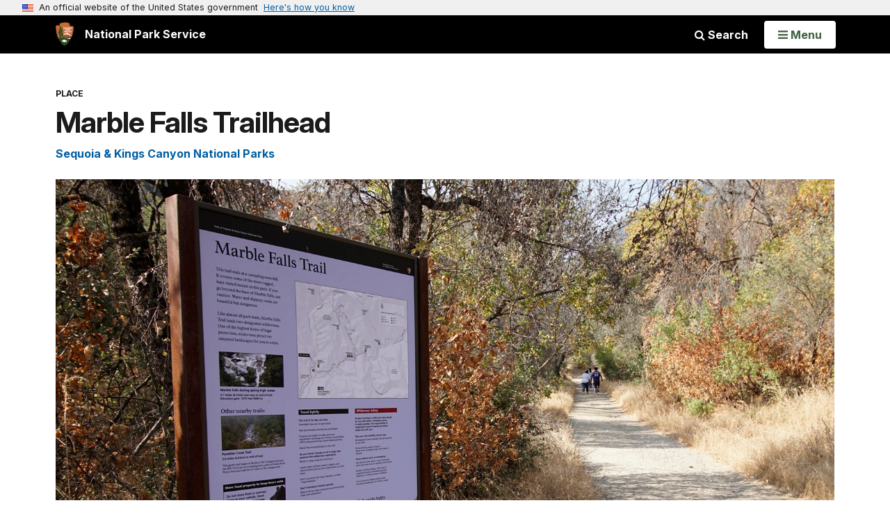

--- FILE ---
content_type: text/plain;charset=utf-8
request_url: https://www.nps.gov/solr/?json.wrf=jQuery36108106596162439506_1768915058334
body_size: 839
content:
jQuery36108106596162439506_1768915058334({
  "responseHeader":{
    "status":0,
    "QTime":14,
    "params":{
      "q":"\"trailhead\" OR \"trail\" OR \"hike\" OR \"foothills\" OR \"waterfall\" OR \"GF-open\"",
      "json.wrf":"jQuery36108106596162439506_1768915058334",
      "defType":"edismax",
      "fl":"PageURL,Title,Type,Image_URL,Image_Alt_Text,PageURL",
      "start":"0",
      "fq":"Category:\"Articles\" AND (Type:\"Article\" OR Type:\"Person\" OR Type:\"Place\") AND -PageURL:\"/places/000/marble-falls-trailhead.htm\" AND -Allow_Listing_Display:false AND (Image_Width:[465 TO *] AND Image_Height:[261 TO *]) OR (Original_Image_Width:[465 TO *] AND Original_Image_Height:[261 TO *])",
      "sort":"score desc",
      "rows":"6",
      "wt":"json"}},
  "response":{"numFound":9231,"start":0,"numFoundExact":true,"docs":[
      {
        "Type":["Place"],
        "Title":"Trailhead: Karl Knapp (Prairie Creek) to Foothills Trail Loop",
        "PageURL":"/places/karlknapploop.htm",
        "Image_URL":"/common/uploads/cropped_image/9CEBDBB0-05B3-AC3F-306368365A080BEB.jpg",
        "Image_Alt_Text":"A large redwood lies on a slope. It is cut so a trail passes underneath it."},
      {
        "Type":["Place"],
        "Title":"Sandfly Hiking Trail",
        "PageURL":"/places/sandfly-hiking-trail.htm",
        "Image_URL":"/common/uploads/cropped_image/52D35EB6-0ED8-48B7-31071157D510F876.jpg",
        "Image_Alt_Text":"A wooden boardwalk through a dense forest of mangrove trees"},
      {
        "Type":["Place"],
        "Title":"Mesquite Trail Hiking",
        "PageURL":"/places/mesquite-trail-hiking.htm",
        "Image_URL":"/common/uploads/cropped_image/86C22156-90C2-2264-14D168EE961A468D.jpg",
        "Image_Alt_Text":"The Mesquite Trail in summer with pink flowers and blue skies."},
      {
        "Type":["Place"],
        "Title":"Becher's Bay Coastal Trail Hike",
        "PageURL":"/places/coastal-trail-hike.htm",
        "Image_URL":"/common/uploads/cropped_image/6E2AB39B-050F-1D03-61CF4B204E835A52.jpg",
        "Image_Alt_Text":"hikers along low ocean bluff with bay in background"},
      {
        "Type":["Place"],
        "Title":"Foothills Parkway",
        "PageURL":"/places/foothills-parkway.htm",
        "Image_URL":"/common/uploads/cropped_image/D8E922FA-C2D2-802C-5207BC9A90905AA6.jpg",
        "Image_Alt_Text":"A winding road through a fall-colored forest with sweeping mountain views on the horizon."},
      {
        "Type":["Place"],
        "Title":"Water Canyon Hike",
        "PageURL":"/places/water-canyon-hike.htm",
        "Image_URL":"/common/uploads/cropped_image/7454B07E-9C39-AE74-9327DE4F3C6ABD2F.jpg",
        "Image_Alt_Text":"creek cascading over a small fall in a canyon with steep walls."}]
  }})
